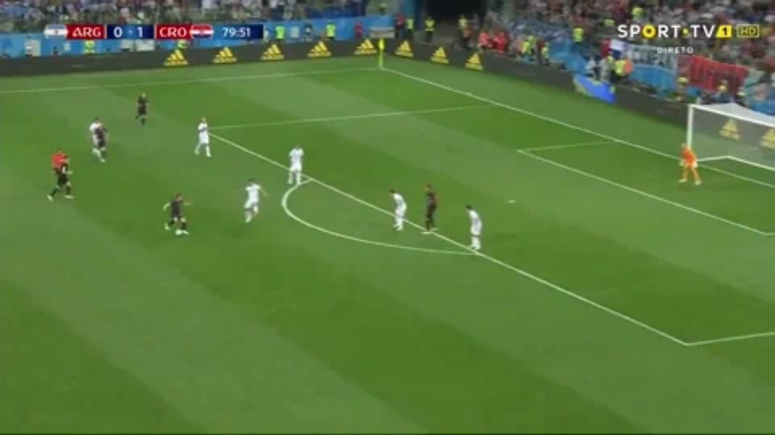

--- FILE ---
content_type: text/html
request_url: https://giphy.com/embed/9P1wgP4XPGhBnwltWq
body_size: 2754
content:

<!DOCTYPE html>
<html>
    <head>
        <meta charset="utf-8" />
        <title>World Cup Argentina GIF by nss sports - Find &amp; Share on GIPHY</title>
        
            <link rel="canonical" href="https://giphy.com/gifs/nss-sports-argentina-world-cup-9P1wgP4XPGhBnwltWq" />
        
        <meta name="description" content="Discover &amp; share this nss sports GIF with everyone you know. GIPHY is how you search, share, discover, and create GIFs." />
        <meta name="author" content="GIPHY" />
        <meta name="keywords" content="Animated GIFs, GIFs, Giphy" />
        <meta name="alexaVerifyID" content="HMyPJIK-pLEheM5ACWFf6xvnA2U" />
        <meta name="viewport" content="width=device-width, initial-scale=1" />
        <meta name="robots" content="noindex, noimageindex, noai, noimageai" />
        <meta property="og:url" content="https://media0.giphy.com/media/v1.Y2lkPWRkYTI0ZDUwYXFiZ3J6NHZvc3JmZWZsMG1kNm0zM3gxNjgwem5ld3p0cWVrOHR1MiZlcD12MV9pbnRlcm5hbF9naWZfYnlfaWQmY3Q9Zw/9P1wgP4XPGhBnwltWq/giphy.gif" />
        <meta property="og:title" content="World Cup Argentina GIF by nss sports - Find &amp; Share on GIPHY" />
        <meta property="og:description" content="Discover &amp; share this nss sports GIF with everyone you know. GIPHY is how you search, share, discover, and create GIFs." />
        <meta property="og:type" content="video.other" />
        <meta property="og:image" content="https://media0.giphy.com/media/v1.Y2lkPWRkYTI0ZDUwYXFiZ3J6NHZvc3JmZWZsMG1kNm0zM3gxNjgwem5ld3p0cWVrOHR1MiZlcD12MV9pbnRlcm5hbF9naWZfYnlfaWQmY3Q9Zw/9P1wgP4XPGhBnwltWq/200.gif" />
        <meta property="og:site_name" content="GIPHY" />
        <meta property="fb:app_id" content="406655189415060" />
        <meta name="twitter:card" value="player" />
        <meta name="twitter:title" value="World Cup Argentina GIF by nss sports - Find &amp; Share on GIPHY" />
        <meta name="twitter:description" value="Discover &amp; share this nss sports GIF with everyone you know. GIPHY is how you search, share, discover, and create GIFs." />
        <meta name="twitter:image" value="https://media0.giphy.com/media/v1.Y2lkPWRkYTI0ZDUwYXFiZ3J6NHZvc3JmZWZsMG1kNm0zM3gxNjgwem5ld3p0cWVrOHR1MiZlcD12MV9pbnRlcm5hbF9naWZfYnlfaWQmY3Q9Zw/9P1wgP4XPGhBnwltWq/giphy_s.gif" />
        <meta name="twitter:site" value="@giphy" />
        <style type="text/css">
            html,
            body {
                height: 100%;
            }

            body {
                margin: 0;
                padding: 0;
            }

            .embed {
                background: no-repeat url('https://media0.giphy.com/media/v1.Y2lkPWRkYTI0ZDUwYXFiZ3J6NHZvc3JmZWZsMG1kNm0zM3gxNjgwem5ld3p0cWVrOHR1MiZlcD12MV9pbnRlcm5hbF9naWZfYnlfaWQmY3Q9Zw/9P1wgP4XPGhBnwltWq/200w_s.gif') center center;
                background-size: contain;
                height: 100%;
                width: 100%;
            }
        </style>
    </head>
    <!-- Google Tag Manager -->
    <script>
        ;(function (w, d, s, l, i) {
            w[l] = w[l] || []
            w[l].push({ 'gtm.start': new Date().getTime(), event: 'gtm.js' })
            var f = d.getElementsByTagName(s)[0],
                j = d.createElement(s),
                dl = l != 'dataLayer' ? '&l=' + l : ''
            j.async = true
            j.src = 'https://www.googletagmanager.com/gtm.js?id=' + i + dl
            f.parentNode.insertBefore(j, f)
        })(window, document, 'script', 'dataLayer', 'GTM-WJSSCWX')
    </script>
    <!-- End Google Tag Manager -->

    <script async src="https://www.googletagmanager.com/gtag/js?id=G-VNYPEBL4PG"></script>

    <body>
        <!-- Google Tag Manager (noscript) -->
        <noscript
            ><iframe
                src="https://www.googletagmanager.com/ns.html?id=GTM-WJSSCWX"
                height="0"
                width="0"
                style="display: none; visibility: hidden"
            ></iframe
        ></noscript>
        <!-- End Google Tag Manager (noscript) -->

        <div class="embed"></div>
        <script>
            window.GIPHY_FE_EMBED_KEY = 'eDs1NYmCVgdHvI1x0nitWd5ClhDWMpRE'
            window.GIPHY_API_URL = 'https://api.giphy.com/v1/'
            window.GIPHY_PINGBACK_URL = 'https://pingback.giphy.com'
        </script>
        <script src="/static/dist/runtime.885e553e.bundle.js"></script> <script src="/static/dist/gifEmbed.80980e8d.bundle.js"></script>
        <script>
            var Giphy = Giphy || {};
            if (Giphy.renderGifEmbed) {
                Giphy.renderGifEmbed(document.querySelector('.embed'), {
                    gif: {"id": "9P1wgP4XPGhBnwltWq", "title": "World Cup Argentina GIF by nss sports", "images": {"hd": {"width": 1080, "height": 608, "mp4": "https://media0.giphy.com/media/v1.Y2lkPWRkYTI0ZDUwYXFiZ3J6NHZvc3JmZWZsMG1kNm0zM3gxNjgwem5ld3p0cWVrOHR1MiZlcD12MV9pbnRlcm5hbF9naWZfYnlfaWQmY3Q9Zw/9P1wgP4XPGhBnwltWq/giphy-hd.mp4", "mp4_size": 5622280}, "looping": {"mp4": "https://media0.giphy.com/media/v1.Y2lkPWRkYTI0ZDUwYXFiZ3J6NHZvc3JmZWZsMG1kNm0zM3gxNjgwem5ld3p0cWVrOHR1MiZlcD12MV9pbnRlcm5hbF9naWZfYnlfaWQmY3Q9Zw/9P1wgP4XPGhBnwltWq/giphy-loop.mp4", "mp4_size": 2524081}, "source": {"url": "https://media0.giphy.com/media/v1.Y2lkPWRkYTI0ZDUwYXFiZ3J6NHZvc3JmZWZsMG1kNm0zM3gxNjgwem5ld3p0cWVrOHR1MiZlcD12MV9pbnRlcm5hbF9naWZfYnlfaWQmY3Q9Zw/9P1wgP4XPGhBnwltWq/source.mp4", "width": 1280, "height": 720, "size": 6623460}, "downsized": {"url": "https://media0.giphy.com/media/v1.Y2lkPWRkYTI0ZDUwYXFiZ3J6NHZvc3JmZWZsMG1kNm0zM3gxNjgwem5ld3p0cWVrOHR1MiZlcD12MV9pbnRlcm5hbF9naWZfYnlfaWQmY3Q9Zw/9P1wgP4XPGhBnwltWq/giphy-downsized.gif", "width": 384, "height": 216, "size": 1641163}, "downsized_large": {"url": "https://media0.giphy.com/media/v1.Y2lkPWRkYTI0ZDUwYXFiZ3J6NHZvc3JmZWZsMG1kNm0zM3gxNjgwem5ld3p0cWVrOHR1MiZlcD12MV9pbnRlcm5hbF9naWZfYnlfaWQmY3Q9Zw/9P1wgP4XPGhBnwltWq/giphy.gif", "width": 480, "height": 270, "size": 6805180}, "downsized_medium": {"url": "https://media0.giphy.com/media/v1.Y2lkPWRkYTI0ZDUwYXFiZ3J6NHZvc3JmZWZsMG1kNm0zM3gxNjgwem5ld3p0cWVrOHR1MiZlcD12MV9pbnRlcm5hbF9naWZfYnlfaWQmY3Q9Zw/9P1wgP4XPGhBnwltWq/giphy-downsized-medium.gif", "width": 480, "height": 270, "size": 4980455}, "downsized_small": {"width": 258, "height": 146, "mp4": "https://media0.giphy.com/media/v1.Y2lkPWRkYTI0ZDUwYXFiZ3J6NHZvc3JmZWZsMG1kNm0zM3gxNjgwem5ld3p0cWVrOHR1MiZlcD12MV9pbnRlcm5hbF9naWZfYnlfaWQmY3Q9Zw/9P1wgP4XPGhBnwltWq/giphy-downsized-small.mp4", "mp4_size": 187271}, "downsized_still": {"url": "https://media0.giphy.com/media/v1.Y2lkPWRkYTI0ZDUwYXFiZ3J6NHZvc3JmZWZsMG1kNm0zM3gxNjgwem5ld3p0cWVrOHR1MiZlcD12MV9pbnRlcm5hbF9naWZfYnlfaWQmY3Q9Zw/9P1wgP4XPGhBnwltWq/giphy-downsized_s.gif", "width": 384, "height": 216, "size": 24342}, "fixed_height": {"url": "https://media0.giphy.com/media/v1.Y2lkPWRkYTI0ZDUwYXFiZ3J6NHZvc3JmZWZsMG1kNm0zM3gxNjgwem5ld3p0cWVrOHR1MiZlcD12MV9pbnRlcm5hbF9naWZfYnlfaWQmY3Q9Zw/9P1wgP4XPGhBnwltWq/200.gif", "width": 356, "height": 200, "size": 3130974, "mp4": "https://media0.giphy.com/media/v1.Y2lkPWRkYTI0ZDUwYXFiZ3J6NHZvc3JmZWZsMG1kNm0zM3gxNjgwem5ld3p0cWVrOHR1MiZlcD12MV9pbnRlcm5hbF9naWZfYnlfaWQmY3Q9Zw/9P1wgP4XPGhBnwltWq/200.mp4", "mp4_size": 865047, "webp": "https://media0.giphy.com/media/v1.Y2lkPWRkYTI0ZDUwYXFiZ3J6NHZvc3JmZWZsMG1kNm0zM3gxNjgwem5ld3p0cWVrOHR1MiZlcD12MV9pbnRlcm5hbF9naWZfYnlfaWQmY3Q9Zw/9P1wgP4XPGhBnwltWq/200.webp", "webp_size": 1476234}, "fixed_height_downsampled": {"url": "https://media0.giphy.com/media/v1.Y2lkPWRkYTI0ZDUwYXFiZ3J6NHZvc3JmZWZsMG1kNm0zM3gxNjgwem5ld3p0cWVrOHR1MiZlcD12MV9pbnRlcm5hbF9naWZfYnlfaWQmY3Q9Zw/9P1wgP4XPGhBnwltWq/200_d.gif", "width": 356, "height": 200, "size": 103062, "webp": "https://media0.giphy.com/media/v1.Y2lkPWRkYTI0ZDUwYXFiZ3J6NHZvc3JmZWZsMG1kNm0zM3gxNjgwem5ld3p0cWVrOHR1MiZlcD12MV9pbnRlcm5hbF9naWZfYnlfaWQmY3Q9Zw/9P1wgP4XPGhBnwltWq/200_d.webp", "webp_size": 81058}, "fixed_height_small": {"url": "https://media0.giphy.com/media/v1.Y2lkPWRkYTI0ZDUwYXFiZ3J6NHZvc3JmZWZsMG1kNm0zM3gxNjgwem5ld3p0cWVrOHR1MiZlcD12MV9pbnRlcm5hbF9naWZfYnlfaWQmY3Q9Zw/9P1wgP4XPGhBnwltWq/100.gif", "width": 178, "height": 100, "size": 1100359, "mp4": "https://media0.giphy.com/media/v1.Y2lkPWRkYTI0ZDUwYXFiZ3J6NHZvc3JmZWZsMG1kNm0zM3gxNjgwem5ld3p0cWVrOHR1MiZlcD12MV9pbnRlcm5hbF9naWZfYnlfaWQmY3Q9Zw/9P1wgP4XPGhBnwltWq/100.mp4", "mp4_size": 309474, "webp": "https://media0.giphy.com/media/v1.Y2lkPWRkYTI0ZDUwYXFiZ3J6NHZvc3JmZWZsMG1kNm0zM3gxNjgwem5ld3p0cWVrOHR1MiZlcD12MV9pbnRlcm5hbF9naWZfYnlfaWQmY3Q9Zw/9P1wgP4XPGhBnwltWq/100.webp", "webp_size": 424420}, "fixed_height_small_still": {"url": "https://media0.giphy.com/media/v1.Y2lkPWRkYTI0ZDUwYXFiZ3J6NHZvc3JmZWZsMG1kNm0zM3gxNjgwem5ld3p0cWVrOHR1MiZlcD12MV9pbnRlcm5hbF9naWZfYnlfaWQmY3Q9Zw/9P1wgP4XPGhBnwltWq/100_s.gif", "width": 178, "height": 100, "size": 13822}, "fixed_height_still": {"url": "https://media0.giphy.com/media/v1.Y2lkPWRkYTI0ZDUwYXFiZ3J6NHZvc3JmZWZsMG1kNm0zM3gxNjgwem5ld3p0cWVrOHR1MiZlcD12MV9pbnRlcm5hbF9naWZfYnlfaWQmY3Q9Zw/9P1wgP4XPGhBnwltWq/200_s.gif", "width": 356, "height": 200, "size": 42604}, "fixed_width": {"url": "https://media0.giphy.com/media/v1.Y2lkPWRkYTI0ZDUwYXFiZ3J6NHZvc3JmZWZsMG1kNm0zM3gxNjgwem5ld3p0cWVrOHR1MiZlcD12MV9pbnRlcm5hbF9naWZfYnlfaWQmY3Q9Zw/9P1wgP4XPGhBnwltWq/200w.gif", "width": 200, "height": 112, "size": 1431372, "mp4": "https://media0.giphy.com/media/v1.Y2lkPWRkYTI0ZDUwYXFiZ3J6NHZvc3JmZWZsMG1kNm0zM3gxNjgwem5ld3p0cWVrOHR1MiZlcD12MV9pbnRlcm5hbF9naWZfYnlfaWQmY3Q9Zw/9P1wgP4XPGhBnwltWq/200w.mp4", "mp4_size": 370606, "webp": "https://media0.giphy.com/media/v1.Y2lkPWRkYTI0ZDUwYXFiZ3J6NHZvc3JmZWZsMG1kNm0zM3gxNjgwem5ld3p0cWVrOHR1MiZlcD12MV9pbnRlcm5hbF9naWZfYnlfaWQmY3Q9Zw/9P1wgP4XPGhBnwltWq/200w.webp", "webp_size": 514836}, "fixed_width_downsampled": {"url": "https://media0.giphy.com/media/v1.Y2lkPWRkYTI0ZDUwYXFiZ3J6NHZvc3JmZWZsMG1kNm0zM3gxNjgwem5ld3p0cWVrOHR1MiZlcD12MV9pbnRlcm5hbF9naWZfYnlfaWQmY3Q9Zw/9P1wgP4XPGhBnwltWq/200w_d.gif", "width": 200, "height": 112, "size": 43454, "webp": "https://media0.giphy.com/media/v1.Y2lkPWRkYTI0ZDUwYXFiZ3J6NHZvc3JmZWZsMG1kNm0zM3gxNjgwem5ld3p0cWVrOHR1MiZlcD12MV9pbnRlcm5hbF9naWZfYnlfaWQmY3Q9Zw/9P1wgP4XPGhBnwltWq/200w_d.webp", "webp_size": 31266}, "fixed_width_small": {"url": "https://media0.giphy.com/media/v1.Y2lkPWRkYTI0ZDUwYXFiZ3J6NHZvc3JmZWZsMG1kNm0zM3gxNjgwem5ld3p0cWVrOHR1MiZlcD12MV9pbnRlcm5hbF9naWZfYnlfaWQmY3Q9Zw/9P1wgP4XPGhBnwltWq/100w.gif", "width": 100, "height": 56, "size": 391949, "mp4": "https://media0.giphy.com/media/v1.Y2lkPWRkYTI0ZDUwYXFiZ3J6NHZvc3JmZWZsMG1kNm0zM3gxNjgwem5ld3p0cWVrOHR1MiZlcD12MV9pbnRlcm5hbF9naWZfYnlfaWQmY3Q9Zw/9P1wgP4XPGhBnwltWq/100w.mp4", "mp4_size": 123597, "webp": "https://media0.giphy.com/media/v1.Y2lkPWRkYTI0ZDUwYXFiZ3J6NHZvc3JmZWZsMG1kNm0zM3gxNjgwem5ld3p0cWVrOHR1MiZlcD12MV9pbnRlcm5hbF9naWZfYnlfaWQmY3Q9Zw/9P1wgP4XPGhBnwltWq/100w.webp", "webp_size": 175240}, "fixed_width_small_still": {"url": "https://media0.giphy.com/media/v1.Y2lkPWRkYTI0ZDUwYXFiZ3J6NHZvc3JmZWZsMG1kNm0zM3gxNjgwem5ld3p0cWVrOHR1MiZlcD12MV9pbnRlcm5hbF9naWZfYnlfaWQmY3Q9Zw/9P1wgP4XPGhBnwltWq/100w_s.gif", "width": 100, "height": 56, "size": 6300}, "fixed_width_still": {"url": "https://media0.giphy.com/media/v1.Y2lkPWRkYTI0ZDUwYXFiZ3J6NHZvc3JmZWZsMG1kNm0zM3gxNjgwem5ld3p0cWVrOHR1MiZlcD12MV9pbnRlcm5hbF9naWZfYnlfaWQmY3Q9Zw/9P1wgP4XPGhBnwltWq/200w_s.gif", "width": 200, "height": 112, "size": 16188}, "original": {"url": "https://media0.giphy.com/media/v1.Y2lkPWRkYTI0ZDUwYXFiZ3J6NHZvc3JmZWZsMG1kNm0zM3gxNjgwem5ld3p0cWVrOHR1MiZlcD12MV9pbnRlcm5hbF9naWZfYnlfaWQmY3Q9Zw/9P1wgP4XPGhBnwltWq/giphy.gif", "width": 480, "height": 270, "size": 6805180, "frames": 172, "hash": "56e5d1d0b88c7b6be407a6cef25f60f1", "mp4": "https://media0.giphy.com/media/v1.Y2lkPWRkYTI0ZDUwYXFiZ3J6NHZvc3JmZWZsMG1kNm0zM3gxNjgwem5ld3p0cWVrOHR1MiZlcD12MV9pbnRlcm5hbF9naWZfYnlfaWQmY3Q9Zw/9P1wgP4XPGhBnwltWq/giphy.mp4", "mp4_size": 1364890, "webp": "https://media0.giphy.com/media/v1.Y2lkPWRkYTI0ZDUwYXFiZ3J6NHZvc3JmZWZsMG1kNm0zM3gxNjgwem5ld3p0cWVrOHR1MiZlcD12MV9pbnRlcm5hbF9naWZfYnlfaWQmY3Q9Zw/9P1wgP4XPGhBnwltWq/giphy.webp", "webp_size": 2279770}, "original_mp4": {"width": 480, "height": 270, "mp4": "https://media0.giphy.com/media/v1.Y2lkPWRkYTI0ZDUwYXFiZ3J6NHZvc3JmZWZsMG1kNm0zM3gxNjgwem5ld3p0cWVrOHR1MiZlcD12MV9pbnRlcm5hbF9naWZfYnlfaWQmY3Q9Zw/9P1wgP4XPGhBnwltWq/giphy.mp4", "mp4_size": 1364890}, "original_still": {"url": "https://media0.giphy.com/media/v1.Y2lkPWRkYTI0ZDUwYXFiZ3J6NHZvc3JmZWZsMG1kNm0zM3gxNjgwem5ld3p0cWVrOHR1MiZlcD12MV9pbnRlcm5hbF9naWZfYnlfaWQmY3Q9Zw/9P1wgP4XPGhBnwltWq/giphy_s.gif", "width": 480, "height": 270, "size": 73518}, "preview": {"width": 148, "height": 84, "mp4": "https://media0.giphy.com/media/v1.Y2lkPWRkYTI0ZDUwYXFiZ3J6NHZvc3JmZWZsMG1kNm0zM3gxNjgwem5ld3p0cWVrOHR1MiZlcD12MV9pbnRlcm5hbF9naWZfYnlfaWQmY3Q9Zw/9P1wgP4XPGhBnwltWq/giphy-preview.mp4", "mp4_size": 26642}, "preview_gif": {"url": "https://media0.giphy.com/media/v1.Y2lkPWRkYTI0ZDUwYXFiZ3J6NHZvc3JmZWZsMG1kNm0zM3gxNjgwem5ld3p0cWVrOHR1MiZlcD12MV9pbnRlcm5hbF9naWZfYnlfaWQmY3Q9Zw/9P1wgP4XPGhBnwltWq/giphy-preview.gif", "width": 100, "height": 56, "size": 20316}, "preview_webp": {"url": "https://media0.giphy.com/media/v1.Y2lkPWRkYTI0ZDUwYXFiZ3J6NHZvc3JmZWZsMG1kNm0zM3gxNjgwem5ld3p0cWVrOHR1MiZlcD12MV9pbnRlcm5hbF9naWZfYnlfaWQmY3Q9Zw/9P1wgP4XPGhBnwltWq/giphy-preview.webp", "width": 100, "height": 56, "size": 15448}}, "is_video": false, "tags": [], "cta": {"text": "", "link": ""}, "featured_tags": [], "embed_url": "https://giphy.com/embed/9P1wgP4XPGhBnwltWq", "relative_url": "/gifs/nss-sports-argentina-world-cup-9P1wgP4XPGhBnwltWq", "type": "gif", "index_id": 64122366, "slug": "nss-sports-argentina-world-cup-9P1wgP4XPGhBnwltWq", "url": "https://giphy.com/gifs/nss-sports-argentina-world-cup-9P1wgP4XPGhBnwltWq", "short_url": null, "bitly_url": null, "username": "nss-sports", "rating": "g", "source_image_url": null, "source_post_url": "", "source_content_url": null, "source_tld": "", "source_domain": null, "source_caption": "", "source_body": null, "has_attribution": false, "is_hidden": false, "is_removed": false, "is_community": false, "is_anonymous": false, "is_featured": false, "is_realtime": false, "is_indexable": null, "is_sticker": false, "is_preserve_size": null, "is_trending": false, "gps_no_trend": false, "create_datetime": null, "update_datetime": null, "trending_datetime": null, "external_media": null, "import_type": null, "user": {"id": 4899965, "username": "nss-sports", "avatar_url": "https://media.giphy.com/avatars/nss-sports/7DUJKTr6Fa1A.jpg", "display_name": "nss sports", "user_type": "partner", "twitter": "@nss_sports_", "is_public": true, "is_verified": true, "is_freelance": false, "is_community": false, "is_upgraded": true, "is_partner_or_artist": true, "suppress_chrome": false, "website_url": "http://www.nssmag.com/sports", "twitter_url": "https://twitter.com/nss_sports_", "facebook_url": "https://www.facebook.com/nsssports/", "instagram_url": "https://instagram.com/@nss_sports", "tumblr_url": "", "tiktok_url": "", "youtube_url": "", "attribution_display_name": "nss sports", "disable_freelance_popup": false, "name": "nss sports", "about_bio": "It's all about sports culture and lifestyle.", "description": "It's all about sports culture and lifestyle.", "profile_url": "https://giphy.com/nss-sports"}, "alt_text": ""},
                    autoPlay: "",
                    hideVideo: false,
                    isTwitter: false,
                    trackingQueryString: 'utm_source=iframe&utm_medium=embed&utm_campaign=Embeds&utm_term='
                })
            }
        </script>
    </body>
</html>
